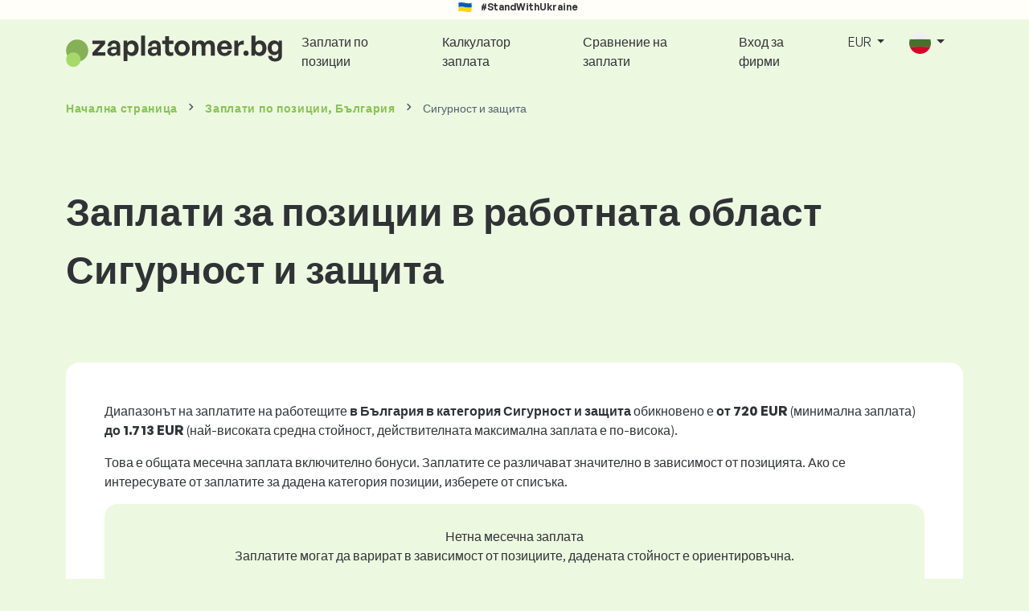

--- FILE ---
content_type: text/html; charset=UTF-8
request_url: https://www.zaplatomer.bg/zaplati/sigurnost-i-zashhita
body_size: 14854
content:
<!doctype html>
<html lang="bg" >

<head prefix="og: http://ogp.me/ns# fb: http://ogp.me/ns/fb# website: http://ogp.me/ns/website#">
    
                    <meta name="facebook-domain-verification" content="el2wgdxmk4cy7s3k4ame3n5ghu7pr2">

        <!-- Google Tag Manager -->
        <script>(function(w,d,s,l,i){w[l]=w[l]||[];w[l].push({'gtm.start':
                    new Date().getTime(),event:'gtm.js'});var f=d.getElementsByTagName(s)[0],
                j=d.createElement(s),dl=l!='dataLayer'?'&l='+l:'';j.async=true;j.src=
                'https://www.googletagmanager.com/gtm.js?id='+i+dl;f.parentNode.insertBefore(j,f);
            })(window,document,'script','dataLayer','GTM-WKN5');</script>
        <!-- End Google Tag Manager -->
    
    
    <meta charset="utf-8">
    <meta http-equiv="X-UA-Compatible" content="IE=edge">
    <meta name="viewport" content="width=device-width, initial-scale=1, shrink-to-fit=no">

            <link rel="preconnect" href="https://cdn.jsdelivr.net">
        <link rel="preconnect" href="https://fonts.googleapis.com">
        <link rel="preconnect" href="https://fonts.gstatic.com" crossorigin>
    
    
    
    
    <meta name="csrf-token" content="jpgUqB18bv4a3tRBwxYtNpz04sSs4qyDqCqj948w">

    
    <link href="https://fonts.googleapis.com/css?family=Source+Sans+Pro:400,600,700&amp;subset=latin-ext"
          rel="stylesheet">
    <link rel="stylesheet" href="https://www.zaplatomer.bg/static/css/redesign.css?17679492471471F262">

            <link rel="stylesheet" href="https://fonts.googleapis.com/css2?family=Inter:wght@400;600;700&display=swap">
        <link rel="stylesheet" href="https://cdn.jsdelivr.net/npm/@almacareer/cookie-consent-manager@3/CookieConsentManager.min.css">
        <link rel="stylesheet" href="https://cdn.jsdelivr.net/npm/@almacareer/cookie-consent-manager@3/CookieConsentManagerThemes.min.css">
        <link rel="stylesheet" href="https://www.zaplatomer.bg/static/css/cookie-consent-colors.css?17679492471471F262">
    
    
    
            <link rel="canonical" href="https://www.zaplatomer.bg/zaplati/sigurnost-i-zashhita"/>
    
    
    
                    <title>Заплати Сигурност и защита - Zaplatomer.bg</title>

    
    
    
    <meta name="description" content="Разберете заплатите за позиции в Сигурност и защита, България в най-голямата и редовно актуализирана публична база данни за заплати." />

    
        <meta name="keywords" content="заплати, заплата, заплащане, възнаграждения, доходи, сравнение на заплати, проучване на заплати, графика заплата" />
    
    
                    <link rel="shortcut icon" href="https://www.zaplatomer.bg/c/images/logo/18/favicon_2025.svg?17679492471471F262" type="image/x-icon" media="screen, print"/>
            
    
    
    <link rel="alternate" href="https://www.zaplatomer.bg/zaplati/sigurnost-i-zashhita" hreflang="x-default" />

    
                    <link rel="alternate" href="https://www.zaplatomer.bg/zaplati/sigurnost-i-zashhita" hreflang="bg" />
                            <link rel="alternate" href="https://www.zaplatomer.bg/en/salaryinfo/security-protection" hreflang="en" />
                            <link rel="alternate" href="https://www.zaplatomer.bg/uk/zarplaty/bezpeka-ta-okhorona" hreflang="uk" />
            
    
    
    <meta property="og:title" content="Заплати Сигурност и защита - Zaplatomer.bg">
    <meta property="og:type" content="website">
    <meta property="og:url" content="https://www.zaplatomer.bg/zaplati/sigurnost-i-zashhita?fwd_lang=0">
    <meta property="og:description" content="Разберете заплатите за позиции в Сигурност и защита, България в най-голямата и редовно актуализирана публична база данни за заплати." />
    <meta property="og:image" content="https://www.zaplatomer.bg/static/images/og/main_bg.png?17679492471471F262">
    <meta property="og:site_name" content="Paylab - Salary survey, Compare salary, Salary data" />

    
    <script>
    function setCookie(key, value, expireMinutes) {
        var expires = new Date();
        expires.setTime(expires.getTime() + expireMinutes * 60 * 1000);
        document.cookie = key + '=' + value + ';expires=' + expires.toUTCString() + ';path=/';
    }

    function getCookie(key) {
        var keyValue = document.cookie.match('(^|;) ?' + key + '=([^;]*)(;|$)');
        return keyValue ? keyValue[2] : null;
    }
</script>


</head>
<body class=" "
      data-spy="scroll" data-target="#scroll_menu"
      data-offset="0" itemscope itemtype="https://schema.org/WebPage">
<script
    src="https://js.sentry-cdn.com/c6c1e78e976713f8f417a062ed0c7313.min.js"
    crossorigin="anonymous"
></script>

            <!-- Google Tag Manager (noscript) -->
        <noscript><iframe src="https://www.googletagmanager.com/ns.html?id=GTM-WKN5"
                          height="0" width="0" style="display:none;visibility:hidden"></iframe></noscript>
        <!-- End Google Tag Manager (noscript) -->
    
<div id="support_ukraine">
    <img src="https://www.zaplatomer.bg/static/images/icon/ukraine_flag.svg?17679492471471F262" alt="Support Ukraine">
    <span>#StandWithUkraine</span>
</div>

    
        <div class="container">
        <div class="row">
            <div class="d-none d-md-block col-md-12">
                <div style="text-align: center;">
                    <div class=""><ins data-revive-zoneid="232" data-revive-id="61bcfec77204245b2010a3028b42db01"></ins>
</div>
                </div>
            </div>
            <div class="col-12 d-md-none">
                <div style="text-align: center;">
                    <div class=""><ins data-revive-zoneid="234" data-revive-id="61bcfec77204245b2010a3028b42db01"></ins>
</div>
                </div>
            </div>
        </div>
    </div>
    

<nav class="navbar navbar-expand-lg d-print-none">
    <div class="container">
        <a itemprop="primaryImageOfPage" class="navbar-brand logo" href="https://www.zaplatomer.bg">
            <img src="https://www.zaplatomer.bg/c/images/logo/18/ZaplatomerBG-2026_primary_RGB_final.svg?17679492471471F262"
                 alt="logo Zaplatomer.bg">
        </a>
        <button class="navbar-toggler" type="button" data-bs-toggle="collapse" data-bs-target="#navbarTogglerId" aria-controls="navbarTogglerId" aria-expanded="false" aria-label="Toggle navigation">
            <span class="navbar-toggler-icon"></span>
        </button>

        <div class="collapse navbar-collapse" id="navbarTogglerId">
            
            <ul class="navbar-nav me-auto mb-2 mb-lg-0">
                
                                    <li class="nav-item">
                        <a id="menu_link_browse_salaries" class="nav-link" href="https://www.zaplatomer.bg/zaplati">Заплати по позиции</a>
                    </li>
                
                
                                    <li class="nav-item">
                        <a id="menu_link_salary_calculator" class="nav-link" href="https://www.zaplatomer.bg/calculator">Калкулатор заплата</a>
                    </li>
                
                <li class="nav-item"><a class="nav-link" id="top_menu_enter_survey" href="https://www.zaplatomer.bg/zaplata-prouchvane-wizard">Сравнение на заплати</a></li>
            </ul>

            
            <ul class="navbar-nav">
                                    
                    <li class="nav-item"><a class="nav-link" href="https://www.zaplatomer.bg/paylab">Вход за фирми</a></li>
                








                                    <li class="nav-item dropdown">
                        <a class="nav-link dropdown-toggle" href="#" role="button" id="navbarCurrencyDropdown" data-bs-toggle="dropdown" aria-expanded="false">
                            EUR
                        </a>

                        <div class="dropdown-menu" aria-labelledby="navbarCurrencyDropdown">
                                                            <a class="dropdown-item nav-link" href="https://www.zaplatomer.bg/zaplati/sigurnost-i-zashhita?global_currency=BGN">
                                    BGN
                                </a>
                                                            <a class="dropdown-item nav-link" href="https://www.zaplatomer.bg/zaplati/sigurnost-i-zashhita?global_currency=EUR">
                                    EUR
                                </a>
                                                            <a class="dropdown-item nav-link" href="https://www.zaplatomer.bg/zaplati/sigurnost-i-zashhita?global_currency=USD">
                                    USD
                                </a>
                                                    </div>
                    </li>
                
                
                                    <li class="nav-item dropdown">
                        <a class="nav-link dropdown-toggle" href="#" role="button" id="navbarLangDropdown" data-bs-toggle="dropdown" aria-expanded="false">
                            <img src="https://www.zaplatomer.bg/static/images/flags/bg.svg?17679492471471F262" class="lang-icon" alt="switch language">
                        </a>

                        <div class="dropdown-menu" aria-labelledby="navbarLangDropdown">
                                                            <a class="dropdown-item nav-link" href="https://www.zaplatomer.bg/zaplati/sigurnost-i-zashhita?res_lang=1">
                                    <img src="https://www.zaplatomer.bg/static/images/flags/bg.svg?17679492471471F262" class="lang-icon" alt="bg flag">
                                    Български
                                </a>
                                                            <a class="dropdown-item nav-link" href="https://www.zaplatomer.bg/en/salaryinfo/security-protection">
                                    <img src="https://www.zaplatomer.bg/static/images/flags/gb.svg?17679492471471F262" class="lang-icon" alt="en flag">
                                    English
                                </a>
                                                            <a class="dropdown-item nav-link" href="https://www.zaplatomer.bg/uk/zarplaty/bezpeka-ta-okhorona">
                                    <img src="https://www.zaplatomer.bg/static/images/flags/uk.svg?17679492471471F262" class="lang-icon" alt="uk flag">
                                    Українська
                                </a>
                                                    </div>
                    </li>
                
                                </ul>
        </div>
    </div>
</nav>

    <div class="fixed-signup-button text-center d-lg-none d-print-none">
        <div class="container">
            <div class="row">
                <div class="col-12 col-md-4 mx-auto">
                                        <a id="bottom_link_compare_your_salary" href="https://www.zaplatomer.bg/zaplata-prouchvane-wizard" class="btn btn-primary btn-block">Сравни заплатата си сега!</a>
                                    </div>
            </div>
        </div>
    </div>


    <div class="container">
        <div class="row d-none d-print-block">
            <div class="col-3 offset-2" style="height: 150px; background: none;">
                <img src="https://www.zaplatomer.bg/c/images/logo/18/ZaplatomerBG-2026_primary_RGB_final.png?17679492471471F262" style="width: 100px; background-color: #ffffff;" alt="logo">
            </div>
        </div>
    </div>

<div class="clearfix"></div>


 

<div class="container">
    <nav id="breadcrumb" aria-label="breadcrumb">
        <ol class="breadcrumb d-none d-md-flex ">
                            <li class="breadcrumb-item"><a href="https://www.zaplatomer.bg">Начална страница</a></li>
            
                                                <li class="breadcrumb-item"><a href="https://www.zaplatomer.bg/zaplati">Заплати <span>по позиции</span>, България</a></li>
                            
                            <li class="breadcrumb-item active" aria-current="page">Сигурност и защита</li>
                    </ol>
        <ol class="breadcrumb d-flex d-md-none ">
            
                            <li class="breadcrumb-item breadcrumb-back-sign"><a href="https://www.zaplatomer.bg/zaplati">Обратно към <b>Заплати <span>по позиции</span>, България</b></a></li>
                    </ol>
    </nav>
</div>


<div itemprop="mainContentOfPage">
        <div class="container main">
        <div class="category-heading">
            <h1>Заплати за позиции в работната област Сигурност и защита</h1>
        </div>

                    <div class="box-lightest mb-4">
                <div class="row">
                    <div class="col">
                                                    <p>Диапазонът на заплатите на работещите <b>в България в категория Сигурност и защита</b> обикновено е <b>от <span class="text-nowrap">720 EUR</span> </b>(минимална заплата) <b>до <span class="text-nowrap">1.713 EUR</span></b> (най-високата средна стойност, действителната максимална заплата е по-висока).</p>
<p>Това е общата месечна заплата включително бонуси. Заплатите се различават значително в зависимост от позицията. Ако се интересувате от заплатите за дадена категория позиции, изберете от списъка.</p>
                        
                        <div class="landing-page-top-block category-landing-page box-b2c">
                            <div
                                class="text-center mt-1">Нетна месечна заплата</div>
                            <div class="text-center">Заплатите могат да варират в зависимост от позициите, дадената стойност е ориентировъчна.</div>

                            <div class="row">
    <div class="col-12 position-relative simple-range-chart">
        
        <div class="range-chart-top">
            <div class="range-chart-text">80% от хората печелят:</div>
            <div class="range-chart-values">720 - 1.713 EUR</div>
        </div>

        
        <div class="range-chart-canvas w-100 position-relative" style="height: 82px;">
            <div class="range-chart-bar"></div>
            <div class="range-chart-canvas-line" style="left: 10%;"></div>
            <div class="range-chart-canvas-line" style="left: 90%;"></div>
        </div>

        <div class="d-flex align-self-stretch justify-content-between my-3">
            <div class="text-start"><span>10% получават по-малко</span>
                <span class="value text-nowrap" data-monthly-value="720" data-skip-yearly="" data-currency="EUR" data-precision="0" data-shorten="" ><b>720 EUR</b></span>
            </div>
            <div class="text-end"><span>10% получават повече</span>
                <span class="value text-nowrap" data-monthly-value="1713" data-skip-yearly="" data-currency="EUR" data-precision="0" data-shorten="" ><b>1.713 EUR</b></span>
            </div>
        </div>
    </div>
</div>

                            <div class="row d-none d-md-block">
                                <div class="col-12 text-center">
                                    <a href="https://www.zaplatomer.bg/zaplata-prouchvane-wizard" id="compare_salary_btn"
                                       class="btn btn-primary">Сравни заплатата си</a>
                                </div>
                            </div>

                            <hr>

                            <div class="row text-start">
                                <div class="col-12 mt-2 mt-lg-4 mb-4">
                                    <a class="mb-4" data-bs-toggle="collapse" href="#collapseExplanation" role="button"
                                       aria-expanded="false" aria-controls="collapseExplanation">
                                        Какво означават данните в графиката?
                                    </a>
                                    <div class="collapse" id="collapseExplanation"><br>
                                        Заплатите в проучването са изразени в нето.<br>
<br>
Въз основа на проучването за заплатите на Zaplatomer.bg, 80% от хората в категорията Сигурност и защита в България печелят между <b><span class="text-nowrap">720 EUR</span></b> и <b><span class="text-nowrap">1.713 EUR</span></b> месечно нето.<br>
<br>
10% от служителите печелят по-малко от <b><span class="text-nowrap">720 EUR</span></b> и 10% от хората печелят повече от <b><span class="text-nowrap">1.713 EUR</span></b>.<br>
<br>
Анкетата е базирана на данни от служители, изчистени от екстремни и дублирани стойности. Като попълните безплатно и анонимно проучване, ще получите по-точно сравнение на заплатите си с други хора, работещи на същата позиция като вас.
                                    </div>
                                </div>
                                <div class="col-12 d-block d-md-none">
                                    <a href="https://www.zaplatomer.bg/zaplata-prouchvane-wizard" id="compare_salary_mobile_btn"
                                       class="">Сравни заплатата си</a>
                                </div>
                            </div>
                        </div>

                        <div class="share-btn-category mt-4">
    <div class="row justify-content-center mx-2">

        
        <div class="col-6 col-lg-auto px-2 px-lg-1">
            <a id="fb-share-cat" class="btn share-btn share-btn-facebook"
               href="https://www.facebook.com/sharer/sharer.php?u=https://www.zaplatomer.bg/zaplati/sigurnost-i-zashhita"
               title="Share on Facebook">
                <img src="https://www.zaplatomer.bg/static/images/icons/facebook.svg?17679492471471F262" alt="FB icon">
                <span class="share-btn-text">Share</span>
            </a>
        </div>

        
        <div class="col-6 col-lg-auto px-2 px-lg-1">
            <a id="tw-share-cat" class="btn share-btn share-btn-twitter"
               href="https://twitter.com/share?url=https://www.zaplatomer.bg/zaplati/sigurnost-i-zashhita"
               title="Share on Twitter">
                <img src="https://www.zaplatomer.bg/static/images/icons/x.svg?17679492471471F262" alt="X icon">
                <span class="share-btn-text">Tweet</span>
            </a>
        </div>

        
        <div class="col-6 col-lg-auto px-2 px-lg-1">
            <a id="li-share-cat" class="btn share-btn share-btn-linkedin"
               href="https://www.linkedin.com/shareArticle?mini=true&url=https://www.zaplatomer.bg/zaplati/sigurnost-i-zashhita"
               title="Share on LinkedIn">
                <img src="https://www.zaplatomer.bg/static/images/icons/linkedin.svg?17679492471471F262" alt="LinkedIn icon">
                <span class="share-btn-text">Share</span>
            </a>
        </div>

        
        <div class="col-6 col-lg-auto px-2 px-lg-1">
            <a id="pi-share-cat" class="btn share-btn share-btn-pinterest"
                href="https://www.pinterest.com/pin/create/button/?url=https://www.zaplatomer.bg/zaplati/sigurnost-i-zashhita"
                title="Share on Pinterest">
                <img src="https://www.zaplatomer.bg/static/images/icons/pinterest.svg?17679492471471F262" alt="Pinterest icon">
                <span class="share-btn-text">Save</span>
            </a>
        </div>

        
        <div class="col-12 col-lg-auto px-2 px-lg-1">
            <a id="grey-share-cat" class="btn share-btn share-btn-link"
                href="#"
                title="Get chart link"
                onclick="navigator.clipboard.writeText('https://www.zaplatomer.bg/zaplati/sigurnost-i-zashhita').then(function() {
                    alert('URL адресът е копиран успешно, можете да го използвате.');
                }, function() {
                    alert('URL адресът не можа да бъде копиран, моля опитайте отново.');
                });">
                <img src="https://www.zaplatomer.bg/static/images/icons/share.svg?17679492471471F262" alt="Share icon">
                <span class="share-btn-text">Get link</span>
            </a>
        </div>
    </div>
</div>

<script>
    (function(){
        let shareButtons = document.querySelectorAll(".share-btn");

        if (shareButtons) {
            [].forEach.call(shareButtons, function(button) {
                button.addEventListener("click", function(event) {
                    let width = 650,
                        height = 450;

                    event.preventDefault();
                    if (this.id !== 'grey-share-cat') {
                        window.open(this.href, 'Share Dialog', 'menubar=no,toolbar=no,resizable=yes,scrollbars=yes,width=' + width + ',height=' + height + ',top=' + (screen.height / 2 - height / 2) + ',left=' + (screen.width / 2 - width / 2));
                    }
                });
            });
        }
    })();
</script>

                    </div>
                </div>
            </div>
        
                    <div class="box-b2b mb-4">
    <div class="row">
        <div class="col-12 mb-3">
            <h3>За компании - вземайте уверени решения, когато става въпрос за заплати</h3>
            Подробният доклад за възнагражденията ще ви помогне да определите справедливи заплати. Винаги ще разполагате с актуални данни за заплатите.
        </div>
        <div class="col-12">
            <a id="category_try_salary_tool_button" class="btn btn-info" href="https://www.zaplatomer.bg/paylab">Изпробвайте безплатно приложението за заплати</a>
        </div>
    </div>
</div>
        
        <div class="box-lightest mb-4">
            <div class="row">
                <div class="col">
                    <h2>Списък на позициите в категорията Сигурност и защита и техните длъжностни характеристики</h2>
                    <div class="row">
                        <div class="col p-3">
                            Позиция
                        </div>
                        <div class="col-lg-7 d-none d-lg-block p-3">
                            Описание на позицията
                        </div>
                        <div class="col p-3 text-end">
                            Диапазон на заплатите
                        </div>
                    </div>
                </div>
            </div>

                                            <div class="row">
                    <div class="col">
                        <a href="https://www.zaplatomer.bg/zaplati/sigurnost-i-zashhita/voennosluzheshh-vojjnik"
                           class="numbered-link">
                            <div class="row category-row">
                                <div class="col">
                                    Военнослужещ, войник
                                </div>
                                <div class="col-lg-7 d-none d-lg-block">
                                                                        <ul><li>Участиe в национални и задгранични военни операции.</li><li>Изпълнение на заповеди от началството.</li><li>Отговорност за възложените военни облекла и оръжие.</li><li>Поддръжка на възложените военни облекла и оръжие.</li><li>Карайне на моторни превозни средства и експлоатация на военна техника.</li><li>Помощ на граждани в случай на извънредни ситуации (наводнения и пр.).</li></ul>
                                </div>
                                <div class="col text-end">
                                    <span style="white-space: nowrap;">
                                        830 - 1.853 EUR
                                    </span>
                                </div>
                            </div>
                        </a>
                    </div>
                </div>
                                                            <div class="row">
                    <div class="col">
                        <a href="https://www.zaplatomer.bg/zaplati/sigurnost-i-zashhita/direktor-sluzhbi-za-sigurnost"
                           class="numbered-link">
                            <div class="row category-row">
                                <div class="col">
                                    Директор служби за сигурност
                                </div>
                                <div class="col-lg-7 d-none d-lg-block">
                                                                        <ul><li>Контрол и управление на всички операции по сигурност в рамките на организацията.</li><li>Разработване и внедряване на политики, протоколи и процедури за сигурност за осигуряване на безопасна среда.</li><li>Координиране с местните служби за ред и сигурност и спешни служби за подобряване на мерките за сигурност.</li><li>Провеждане на анализи на рискове и анализ на уязвимости за идентифициране на потенциални заплахи за сигурността.</li><li>Ръководство и обучение на персонал по сигурност за осигуряване на спазване на стандартите и практиките за сигурност.</li><li>Наблюдение на сигурностните системи и преглед на доклади за инциденти за подобряване на стратегиите за реагиране.</li><li>Сътрудничество с различни отдели за решаване на проблеми със сигурността и осигуряване на съответствие с регулациите.</li><li>Управление на бюджети и ресурси, определени за операциите и инициативите по сигурност.</li><li>Подготовка и представяне на доклади за сигурност пред висшето ръководство и заинтересовани страни.</li><li>Осигуряване на непрекъснато подобряване на процесите и технологиите за сигурност за адаптация към развиващите се заплахи.</li><li>Действане като основна точка на контакт за запитвания и инциденти, свързани със сигурността в рамките на организацията.</li><li>Насърчаване на култура на осведоменост за сигурността и безопасността сред служителите и посетителите.</li></ul>
                                </div>
                                <div class="col text-end">
                                    <span style="white-space: nowrap;">
                                        
                                    </span>
                                </div>
                            </div>
                        </a>
                    </div>
                </div>
                                                            <div class="row">
                    <div class="col">
                        <a href="https://www.zaplatomer.bg/zaplati/sigurnost-i-zashhita/inspektor-pozharna-bezopasnost"
                           class="numbered-link">
                            <div class="row category-row">
                                <div class="col">
                                    Инспектор пожарна безопасност
                                </div>
                                <div class="col-lg-7 d-none d-lg-block">
                                                                        <ul><li>Извършване на превантивни пожарогасителни инспекции.</li><li>Определяне на обекти със zvýšen риск от пожар и брой на членовете на пожарната патрулка.</li><li>Провеждане на обучение по пожарна защита и професионално обучение на пожарна патрулка.</li><li>Изготвяне, управление и поддържане на документацията относно пожарната защита в съответствие със съществуващото състояние.</li><li>Определяне на изискванията за пожарна безопасност при промяна в използването на сградите.</li><li>Изготвяне на документацията относно пожарната защита на използваната сграда.</li><li>Организиране и оценяване на пожарни учения.</li></ul>
                                </div>
                                <div class="col text-end">
                                    <span style="white-space: nowrap;">
                                        800 - 1.743 EUR
                                    </span>
                                </div>
                            </div>
                        </a>
                    </div>
                </div>
                                                            <div class="row">
                    <div class="col">
                        <a href="https://www.zaplatomer.bg/zaplati/sigurnost-i-zashhita/inspektor-policija"
                           class="numbered-link">
                            <div class="row category-row">
                                <div class="col">
                                    Инспектор, полиция
                                </div>
                                <div class="col-lg-7 d-none d-lg-block">
                                                                        <ul><li>Провеждане на разследвания на престъпна дейност и инциденти.</li><li>Прилагане на закони и регламенти за поддържане на обществения ред и безопасност.</li><li>Събиране на доказателства и准备ване на подробни доклади за прокуратурата.</li><li>Сътрудничество с други агенции за борба с престъпността и обществени организации.</li><li>Отговаряне на спешни повиквания и предоставяне на помощ на местопрестъпленията.</li><li>Разпитване на свидетели и заподозрени, за да се получи актуална информация.</li><li>Патрулиране на назначени райони, за да се предотвратят и открият престъпни прояви.</li><li>Участие в програми за обществено usuлжение, за да се изгради доверие и сътрудничество.</li><li>Обучение на населението по стратегии за предотвратяване на престъпността и практики за безопасност.</li><li>Участие в съдебни производства, за да се даде показания според нуждите.</li><li>Поддържане на точни записи на всички дейности и инциденти.</li><li>Завършване на продължаващо обучение и професионално развитие, за да се остане актуален с практиките и технологиите на правоприлагането.</li><li>Съхранияване на етични стандарти и демонстриране на честност във всички взаимодействия.</li><li>Използване на технологии и инструменти за анализ и докладване на престъпността.</li><li>Осигуряване на съответствието със секретарските политики и правни стандарти.</li></ul>
                                </div>
                                <div class="col text-end">
                                    <span style="white-space: nowrap;">
                                        952 - 1.955 EUR
                                    </span>
                                </div>
                            </div>
                        </a>
                    </div>
                </div>
                                                            <div class="row">
                    <div class="col">
                        <a href="https://www.zaplatomer.bg/zaplati/sigurnost-i-zashhita/nadziratel-zatvor"
                           class="numbered-link">
                            <div class="row category-row">
                                <div class="col">
                                    Надзирател, затвор
                                </div>
                                <div class="col-lg-7 d-none d-lg-block">
                                                                        <ul><li>Мониторинг на поведението и движението на затворниците по време на почивките за хранене, спортни дейности, работни дейности и посещения.</li><li>Извършване на лични претърсвания на затворници и затворнически килии, конфискация на незаконни предмети, наркотици и психотропни вещества, оръжие и ценности.</li><li>Проверка на сигурността на затворническите килии, порти, ключалки, решетки.</li><li>Сопровождане на затворници от изправително заведение до изпълнение на арест/затвор до съдебни заседания, медицински прегледи и т.н.</li><li>Прилагане на принудителни мерки при избухване на бунтове, физически нападения, опити за бягство и т.н.</li></ul>
                                </div>
                                <div class="col text-end">
                                    <span style="white-space: nowrap;">
                                        841 - 1.499 EUR
                                    </span>
                                </div>
                            </div>
                        </a>
                    </div>
                </div>
                                                            <div class="row">
                    <div class="col">
                        <a href="https://www.zaplatomer.bg/zaplati/sigurnost-i-zashhita/okhranitel"
                           class="numbered-link">
                            <div class="row category-row">
                                <div class="col">
                                    Охранител
                                </div>
                                <div class="col-lg-7 d-none d-lg-block">
                                                                        <ul><li>Осигуряване на защитата на физически лица и частна собственост.</li><li>Извършване на редовни патрули около защитените сгради и съседни райони.</li><li>Извършване на патрули в случай на сигнал за нарушение на защитена зона.</li><li>Мониториране на сгради и съседни райони чрез системи за сигурност с камери.</li><li>Определение и регистрация на самоличността на лица.</li><li>Проверка на хора, влизащи в сграда, извършване на редовни или случаен контрол на лични вещи при подозрение за наличие на опасни или забранени предмети.</li><li>Проверка на хора, излизащи от сграда, извършване на редовни или случаен контрол на лични вещи при подозрение за кражба или присвояване.</li><li>При необходимост, ползване на бързина, сила и други принудителни средства за задържане на лице.</li><li>Сътрудничество с полицията, пожарникари и членове на спасителни екипи.</li><li>Предоставяне на помощ и съдействие на обществеността.</li></ul>
                                </div>
                                <div class="col text-end">
                                    <span style="white-space: nowrap;">
                                        498 - 1.122 EUR
                                    </span>
                                </div>
                            </div>
                        </a>
                    </div>
                </div>
                                                            <div class="row">
                    <div class="col">
                        <a href="https://www.zaplatomer.bg/zaplati/sigurnost-i-zashhita/pozharnikar-spasitel"
                           class="numbered-link">
                            <div class="row category-row">
                                <div class="col">
                                    Пожарникар, спасител
                                </div>
                                <div class="col-lg-7 d-none d-lg-block">
                                                                        <ul><li>Гасене на пожари със вода и пяна.</li><li>Извършване на действия, насочени към предотвратяване на пожар или допълнително разпространение на пожара.</li><li>Каране на пожарна кола.</li><li>Изваждане на хора от пътни произшествия със специална техника.</li><li>Отстраняване на последиците от пътни произшествия.</li><li>Влизане в заключени помещения със сила (в крайни случаи).</li><li>Контролиране на функционалността и пълнотата на пожарното оборудване и апаратура.</li><li>Посещаване на тактически пожарни упражнения и обучения.</li></ul>
                                </div>
                                <div class="col text-end">
                                    <span style="white-space: nowrap;">
                                        721 - 1.476 EUR
                                    </span>
                                </div>
                            </div>
                        </a>
                    </div>
                </div>
                                                            <div class="row">
                    <div class="col">
                        <a href="https://www.zaplatomer.bg/zaplati/sigurnost-i-zashhita/policajj"
                           class="numbered-link">
                            <div class="row category-row">
                                <div class="col">
                                    Полицай
                                </div>
                                <div class="col-lg-7 d-none d-lg-block">
                                                                        <ul><li>Разкриване и разследване на престъпления, провинения и нарушения.</li><li>Разпитване на очевидци и заподозрени лица, водене на бележки.</li><li>Съставяне на показания и други документи.</li><li>Издаване, изготвяне и събиране на глоби за нарушения на движението.</li><li>Прилагане на специфични принудителни мерки за задържане на заподозрени/извършители, ограничаващи тяхната лична свобода.</li><li>Информиране на задържаните лица за тяхните права.</li><li>Управление на моторни превозни средства и мотоциклети.</li><li>Участие в срещи, лекции и програми, фокусирани върху превенцията на престъпността.</li></ul>
                                </div>
                                <div class="col text-end">
                                    <span style="white-space: nowrap;">
                                        743 - 1.434 EUR
                                    </span>
                                </div>
                            </div>
                        </a>
                    </div>
                </div>
                                                            <div class="row">
                    <div class="col">
                        <a href="https://www.zaplatomer.bg/zaplati/sigurnost-i-zashhita/sluzhitel-po-bezpasnost-i-zdrave"
                           class="numbered-link">
                            <div class="row category-row">
                                <div class="col">
                                    Служител по безпасност и здраве
                                </div>
                                <div class="col-lg-7 d-none d-lg-block">
                                                                        <ul><li>Проверка за съответствие със сигурносните нормативи и стандарти на работното място.</li><li>Проектиране на мерки за отстраняване на засечените недостатъци.</li><li>Създаване и актуализация на вътрешни правила за здраве и безопасност на работното място.</li><li>Провеждане на въвеждащи и непрекъснати обучения на персонала по здраве и безопасност на работното място.</li><li>Извършване на проверки и аудити по безопасността.</li><li>Сътрудничество с държавните органи при разследването на произшествия на работното място и изготвяне на протоколи.</li><li>Мониторинг на нормативните промени, свързани със ЗБ.</li><li>Управление на документацията и записите по ЗБ.</li></ul>
                                </div>
                                <div class="col text-end">
                                    <span style="white-space: nowrap;">
                                        881 - 1.991 EUR
                                    </span>
                                </div>
                            </div>
                        </a>
                    </div>
                </div>
                                                            <div class="row">
                    <div class="col">
                        <a href="https://www.zaplatomer.bg/zaplati/sigurnost-i-zashhita/tekhnik-ot-okhranitelna-sluzhba"
                           class="numbered-link">
                            <div class="row category-row">
                                <div class="col">
                                    Техник от охранителна служба
                                </div>
                                <div class="col-lg-7 d-none d-lg-block">
                                                                        <ul><li>монтаж, конфигуриране и въвеждане в експлоатация на системи за техническа защита (видеонаблюдение, противовзлом, контрол на достъп), автоматични пожароизвестителни системи, SOS системи, домофонни и видеодомофонни системи, озвучителни системи, противовзломно осветление, рампи и бариери, въртящи се бариери , наблюдение на превозни средства</li><li>Функционално тестване на инсталирано оборудване и софтуер</li><li>Поддръжка и обслужване на монтираните системи за техническа защита в обектите на ползвателя на услугата</li><li>независимо разрешаване на известни технически проблеми и/или в повтарящи се ситуации</li><li>Надзор и контрол на електроинсталационни работи и структурно окабеляване на системата за техническа защита</li></ul>
                                </div>
                                <div class="col text-end">
                                    <span style="white-space: nowrap;">
                                        686 - 1.605 EUR
                                    </span>
                                </div>
                            </div>
                        </a>
                    </div>
                </div>
                                    </div>

        
        <div class="box-lightest mb-4">
        <div class="row mb-3">
            <div class="col">
                <h3 class="">Новини</h3>
            </div>
        </div>

        <div class="row row-cols-1 row-cols-lg-3 g-md-3 mb-4">
                            <div class="col mb-3">
                    <div class="card news-card h-100">
                        <a href="https://www.zaplatomer.bg/analizi/potrebitelite-na-zaplatomer-bg-otnovo-mogat-da-plashhat-za-svoite-dokladi-chrez-paypal/50817?prefix=">
                                                    <img src="https://jobtiger.tv/wp-content/uploads/2022/06/PayPal-online-payment.jpg" alt="News heading" class="card-img-top">
                                                <div class="card-body">
                            <h5 class="card-title">Потребителите на Zaplatomer.bg отново могат да плащат за своите доклади чрез PayPal</h5>
                                                            <p class="date">2.6.2022</p>
                                                        <p class="card-text">Ако ви предстои интервюто за работа, не забравяйте да се подготвите за всякакви въпроси относно възнаграждението.</p>
                        </div>
                        </a>
                    </div>
                </div>
                            <div class="col mb-3">
                    <div class="card news-card h-100">
                        <a href="https://www.zaplatomer.bg/analizi/zhenite-poluchavat-po-malko-ot-mzhete-no-razlikite-v-zaplashhaneto-mezhdu-polovete-varirat-zashho/50800?prefix=">
                                                    <img src="https://jobtiger.tv/wp-content/uploads/2022/03/gender_gap_cover.jpg" alt="News heading" class="card-img-top">
                                                <div class="card-body">
                            <h5 class="card-title">Жените получават по-малко от мъжете, но разликите в заплащането между половете варират. Защо?</h5>
                                                            <p class="date">8.3.2022</p>
                                                        <p class="card-text">Ако се опитате да сравните група мъже и жени в рамките на компанията, за да прецените кой печели повече, резултатът вероятно няма да е изненада. Данните и статистиката ясно показват, че това са мъжете...</p>
                        </div>
                        </a>
                    </div>
                </div>
                            <div class="col mb-3">
                    <div class="card news-card h-100">
                        <a href="https://www.zaplatomer.bg/analizi/samo-41-ot-raboteshhite-v-blgarija-sa-s-polozhitelna-naglasa-km-vaksinata-sreshhu-covid-19/50773?prefix=">
                                                    <img src="https://jobtiger.tv/wp-content/uploads/2021/12/Picture-Attitudes-Vaccines.png" alt="News heading" class="card-img-top">
                                                <div class="card-body">
                            <h5 class="card-title">Само 41% от работещите в България са с положителна нагласа към ваксината срещу COVID-19</h5>
                                                            <p class="date">9.12.2021</p>
                                                        <p class="card-text">Живеем с пандемията от коронавирус от януари 2020 г., като тя засегна всички сфери на живота ни. Създаването на ваксини се ускори благодарение на безпрецедентното сътрудничество между международната ф...</p>
                        </div>
                        </a>
                    </div>
                </div>
                    </div>

        <div class="row">
            <div class="col text-center">
                <a href="https://www.zaplatomer.bg/analizi?prefix="
                   class="btn btn-secondary">Показване на още статии</a>
            </div>
        </div>
    </div>


        <div class="box-lightest mb-4">
            <div class="row">
    <div class="col-12 mb-3">
        <h2>Знаем много повече за вашата заплата!</h2>
        Знаем дали получавате повече, или по-малко от средното за вашия регион. Знаем дори как образованието влияе върху заплатата и колко бихте получавали в чужбина. 
    </div>
    <div class="col-12">
        <a id="category_salary_btn" class="btn btn-primary" href="https://www.zaplatomer.bg/zaplata-prouchvane-wizard">Рaзберете справедливо ли е зaплащането ви</a>
    </div>
</div>

        </div>

        
        <div class="box-lightest mb-5">
            <div class="row">
                <div class="col">
                    <h3>
                        Други категории
                    </h3>
                </div>
            </div>
            <div class="row">
                <div class="col">
                                                                                            <a class="btn btn-tag mb-2"
                               href="https://www.zaplatomer.bg/zaplati/avtomobilna-industrija">Автомобилна индустрия
                                
                                
                                
                                
                            </a>
                                                                                                                            <a class="btn btn-tag mb-2"
                               href="https://www.zaplatomer.bg/zaplati/administracija">Администрация
                                
                                
                                
                                
                            </a>
                                                                                                                            <a class="btn btn-tag mb-2"
                               href="https://www.zaplatomer.bg/zaplati/banki">Банки
                                
                                
                                
                                
                            </a>
                                                                                                                            <a class="btn btn-tag mb-2"
                               href="https://www.zaplatomer.bg/zaplati/drvoobrabotvashha-promishlenost">Дървообработваща промишленост
                                
                                
                                
                                
                            </a>
                                                                                                                            <a class="btn btn-tag mb-2"
                               href="https://www.zaplatomer.bg/zaplati/lizing">Лизинг
                                
                                
                                
                                
                            </a>
                                                                                                                            <a class="btn btn-tag mb-2"
                               href="https://www.zaplatomer.bg/zaplati/minno-delo-metalurgija">Минно дело, металургия
                                
                                
                                
                                
                            </a>
                                                                                                                            <a class="btn btn-tag mb-2"
                               href="https://www.zaplatomer.bg/zaplati/obrazovanie-nauka-i-izsledovatelska-dejjnost">Образование, наука и ...
                                
                                
                                
                                
                            </a>
                                                                                                                            <a class="btn btn-tag mb-2"
                               href="https://www.zaplatomer.bg/zaplati/obsluzhvane-na-klienti">Обслужване на клиенти
                                
                                
                                
                                
                            </a>
                                                                                                                            <a class="btn btn-tag mb-2"
                               href="https://www.zaplatomer.bg/zaplati/tekstilna-kozhna-promishlenost-obleklo">Текстилна, кожна промишленост, ...
                                
                                
                                
                                
                            </a>
                                                                                                                            <a class="btn btn-tag mb-2"
                               href="https://www.zaplatomer.bg/zaplati/upravlenie-na-vodite-gorsko-stopanstvo-okolna-sreda">Управление на водите, ...
                                
                                
                                
                                
                            </a>
                                                                                        </div>
            </div>
            <div class="row mt-3">
                <div class="col">
                    <a class="show-categories"
                       href="https://www.zaplatomer.bg/zaplati">Показване на всички категории</a>
                </div>
            </div>
        </div>

                    <div class="box-lightest mb-4">
                <h2 class="h5 mt-0">Често задавани въпроси</h2>
                <p>Често задавани въпроси и отговори относно заплатите на позиции в областта на работа Сигурност и защита.</p>

                
                <div class="col-lg-12 accordion" id="categoryLPFaqAccordion">
                    <div class="accordion-item">
            <h4 class="accordion-header" id="heading1">
                <button class="w-100 accordion-button collapsed text-start" type="button" data-bs-toggle="collapse" data-bs-target="#collapse1" aria-expanded="false" aria-controls="collapse1">
                    Каква е средната заплата в категорията Сигурност и защита?
                </button>
            </h4>

            <div id="collapse1" class="accordion-collapse collapse" data-bs-parent="#methodologyAccordion">
                <div class="accordion-body">
                    Общата средна брутна заплата за позиции в категорията Сигурност и защита е според Zaplatomer.bg 1.178 EUR.
                </div>
            </div>
        </div>
                    <div class="accordion-item">
            <h4 class="accordion-header" id="heading2">
                <button class="w-100 accordion-button collapsed text-start" type="button" data-bs-toggle="collapse" data-bs-target="#collapse2" aria-expanded="false" aria-controls="collapse2">
                    Кои позиции в категорията Сигурност и защита са най-добре платени?
                </button>
            </h4>

            <div id="collapse2" class="accordion-collapse collapse" data-bs-parent="#methodologyAccordion">
                <div class="accordion-body">
                    Най-добре платените позиции в категорията Сигурност и защита са Инспектор, полиция, Служител по безпасност и здраве, Военнослужещ, войник, Инспектор пожарна безопасност, Надзирател, затвор.
                </div>
            </div>
        </div>
                    <div class="accordion-item">
            <h4 class="accordion-header" id="heading3">
                <button class="w-100 accordion-button collapsed text-start" type="button" data-bs-toggle="collapse" data-bs-target="#collapse3" aria-expanded="false" aria-controls="collapse3">
                    Влияе ли размерът на фирмата върху заплатата на позиции в областта на работа Сигурност и защита?
                </button>
            </h4>

            <div id="collapse3" class="accordion-collapse collapse" data-bs-parent="#methodologyAccordion">
                <div class="accordion-body">
                    Да, размерът на фирмата може да повлияе на размера на вашата заплата. По-големите фирми обикновено имат по-стабилни приходи и могат да си позволят да плащат на най-добрите хора на пазара. Освен това заплатите в големите компании могат да бъдат повлияни от колективни договори, което гарантира тяхната редовна ревизия.
                </div>
            </div>
        </div>
                    <div class="accordion-item">
            <h4 class="accordion-header" id="heading4">
                <button class="w-100 accordion-button collapsed text-start" type="button" data-bs-toggle="collapse" data-bs-target="#collapse4" aria-expanded="false" aria-controls="collapse4">
                    Как се различава заплатата в категорията Сигурност и защита между мъжете и жените?
                </button>
            </h4>

            <div id="collapse4" class="accordion-collapse collapse" data-bs-parent="#methodologyAccordion">
                <div class="accordion-body">
                    Ако съберем средната заплата на всички жени и средната заплата на всички мъже, работещи на позиции в категорията Сигурност и защита, то  жени получават с 17,18% по-малко от mъже.
                </div>
            </div>
        </div>
    </div>
            </div>
        
    </div>

    <div class="modal" id="sorryNoIeModal" tabindex="-1" role="dialog">
    <div class="modal-dialog no-ie-box" role="document">
        <div class="modal-content">
            <div class="modal-body text-center m-2">

                <img src="https://www.zaplatomer.bg/static/images/icons/warning_icon.svg?17679492471471F262" style="height: 148px;" class="m-3">

                <h4>Моля, изтеглете поддържан браузър, за да използвате Zaplatomer.bg</h4>

                <div class="modal-text"><p> Създадохме Zaplatomer.bg, използвайки най-новите техники и технологии. Това прави Zaplatomer.bg по-бърз и лесен за използване. За съжаление, вашият браузър не поддържа тези технологии. </p>
<br>
<p> Изтеглете един от тези страхотни браузъри: </p></div>
                <div class="col-10 row my-5 mx-auto">
                    <div class="col browser-info">
                        <div>
                            <img src="https://www.zaplatomer.bg/static/images/icons/Google_Chrome_icon.png?17679492471471F262" alt="Chrome icon">
                        </div>
                        <div class="version">
                            <b>Google Chrome</b><br>
Version 50+
                        </div>
                    </div>
                    <div class="col browser-info separated">
                        <div>
                            <img src="https://www.zaplatomer.bg/static/images/icons/Firefox_icon.png?17679492471471F262" alt="Firefox icon">
                        </div>
                        <div class="version">
                            <b>Mozilla Firefox</b><br>
Version 50+
                        </div>
                    </div>
                    <div class="col browser-info separated">
                        <div>
                            <img src="https://www.zaplatomer.bg/static/images/icons/Safari_icon.png?17679492471471F262" alt="Safari icon">
                        </div>
                        <div class="version">
                            <b>Apple Safari</b><br>
Version 6+
                        </div>
                    </div>
                    <div class="col browser-info separated">
                        <div>
                            <img src="https://www.zaplatomer.bg/static/images/icons/Opera_icon.png?17679492471471F262" alt="Opera icon">
                        </div>
                        <div class="version">
                            <b>Opera</b><br>
Version 50+
                        </div>
                    </div>
                </div>
                <div class="row">
                    <div class="col disclaimer text-center">
                        Актуализирали сте браузъра си и все още имате проблем? Моля, <a href="mailto:info@paylab.com"> Cвържете се с нас </a>.
                    </div>
                </div>
            </div>
        </div>
    </div>
</div>

</div>


<!--  FOOTER  -->
<footer class="paylab-footer d-print-none">
    <div class="container">
        <div class="row">
            <div class="col-12 col-lg">
                <p class="headline">Сравнение на вашата заплата</p>
                <ul>
                                            <li>
                            <a href="https://www.zaplatomer.bg/zaplati-v-stranata">Заплати в България</a>
                        </li>
                    
                                            <li><a href="https://www.zaplatomer.bg/partner/region-list">Заплати по региони в България</a></li>
                    
                    
                                            <li>
                            <a href="https://www.paylab.com/global/countries"
                               target="_blank">Заплати в други държави</a></li>
                    
                    <li>
                        <a href="https://www.zaplatomer.bg/millionaire">Калкулатор милионер</a>
                    </li>

                                            <li><a href="https://www.zaplatomer.bg/calculator">Калкулатор заплата</a></li>
                    
                                                                        <li><a href="https://www.zaplatomer.bg/top-zaplati/klasirane">ТОП заплати</a></li>
                                                            </ul>
            </div>
            <div class="col-12 col-lg">
                <p class="headline">Документи</p>
                <ul>
                                            <li><a href="https://www.zaplatomer.bg/obshti-uslovia">Общи условия</a></li>
                    
                                            <li><a  id="footer_link_methodology" href="https://www.zaplatomer.bg/metodologia">Как работи сайтът Zaplatomer.bg</a></li>
                    
                    
                                            <li>
                            <a href="https://www.paylab.com/global/aboutus" target="_blank">За нас</a>
                        </li>
                                    </ul>
            </div>

                            <div class="col-12 col-lg">
                    <p class="headline">Фирми</p>
                    <ul>
                        
                                                    <li><a href="https://www.paylab.com/salary-report" target="_blank">Доклади в други държави</a></li>
                        
                                                    <li><a href="https://www.zaplatomer.bg/paylab">Вход за фирми</a></li>
                        
                        
                        <li>
                                                            <a href="https://www.paylab.com/paylab-api" target="_blank">Paylab API</a>
                                                    </li>
                    </ul>
                </div>
                        <div class="col-12 col-lg">
                <p class="headline">Следвайте ни</p>
                <ul>
                    <li><a href="https://www.zaplatomer.bg/contact">Контакт</a></li>
                    
                    
                    
                    
                                                                        <li>
                                <a href="https://www.zaplatomer.bg/analizi">Новини</a>
                            </li>
                                                            </ul>
            </div>
        </div>

        <div class="row">
            <hr class="footer-divider mb-3">
        </div>

        <div class="row justify-content-between">
            <div class="col-12 col-lg d-flex justify-content-center justify-content-lg-start align-items-center">
                                    <a href="https://www.almacareer.com" class="powered-by-logo">
                        <img src="https://www.zaplatomer.bg/c/images/logo/18/AC_Secondary_RGB_Gray_Transparent.svg?17679492471471F262" alt="partner logo"></a>
                            </div>

            <div class="col-12 col-lg-8 d-flex mt-3 mt-lg-0 align-items-center" style="word-wrap: break-word;">
                <div class="row justify-content-evenly w-100">
                    <div class="col-12 col-lg text-start text-lg-center">
                                                    <a href="https://www.zaplatomer.bg/obshti-uslovia">Общи условия</a>
                                            </div>

                                            <div class="col-12 col-lg mt-4 mt-lg-0 text-start text-lg-center">
                                                            <a href="https://www.zaplatomer.bg/poveritelnost-i-biskvitki">Правила за поверителност</a>
                                                    </div>
                    
                    <div class="col-12 col-lg mt-4 mt-lg-0 text-start text-lg-center">
                                                    <a href="#" data-cc="show-preferencesModal">Настройки на бисквитките</a>
                                            </div>
                </div>
            </div>

            <div class="col-12 col-lg d-flex justify-content-center justify-content-lg-end mt-3 mt-lg-0 align-items-center" style="gap: 16px;">
                                            </div>
        </div>

        <div class="row mt-4">
            <div class="col text-center">
                <p class="copyright">© 1997-2026 Alma Career Slovakia, s.r.o.. Всички права запазени! <br>
PAYLAB е член на групата <a href="http://www.almamedia.com/" target="_BLANK">Alma Media</a>.</p>
            </div>
        </div>
    </div>
</footer>

    




<script src="https://www.zaplatomer.bg/static/js/app.js?17679492471471F262" defer></script>


    <script>
        if (navigator.userAgent.match(/msie/i) || navigator.userAgent.match(/trident/i)){
            $('#sorryNoIeModal').modal({
                backdrop: 'static',
                keyboard: false
            });
        }
    </script>

<script>
    

    function redirectToUrl() {
        const select = document.getElementById("footer_switch_lang");
        const selectedOption = select.options[select.selectedIndex];
        const url = selectedOption.getAttribute("data-href");

        if (url) {
            window.location.href = url;
        }
    }

    function addLanguageSwitch() {
        if (document.getElementById("footer_switch_lang")) {
            new TomSelect("#footer_switch_lang", {
                create: false,
                maxOptions: null,
                onChange: function(values) {
                    redirectToUrl();
                }
            });
        }
    }

    // Mozilla, Opera, Webkit
    if ( document.addEventListener ) {
        document.addEventListener( "DOMContentLoaded", function(){
            document.removeEventListener( "DOMContentLoaded", arguments.callee, false);
            if (typeof domReady !== 'undefined') {
                domReady();
            }
            addLanguageSwitch();
        }, false );

        // If IE event model is used
    } else if ( document.attachEvent ) {
        // ensure firing before onload
        document.attachEvent("onreadystatechange", function(){
            if ( document.readyState === "complete" ) {
                document.detachEvent( "onreadystatechange", arguments.callee );
                if (typeof domReady !== 'undefined') {
                    domReady();
                }
                addLanguageSwitch();
                setTimeout(function() {
                    new bootstrap.Modal($('#ukraineSituationModal')).show();
                }, 5000);
            }
        });
    }
</script>

    <script defer src="https://cdn.jsdelivr.net/npm/@almacareer/cookie-consent-manager@3/init.js"></script>
    <script>
        window.addEventListener('DOMContentLoaded', function () {
            initCookieConsentManager('Zaplatomer.bg', {
                autodetectLang: true,
                defaultLang: 'en',
            });
        });
    </script>

<script async src="//ad.profesia.sk/delivery/asyncjs.php" defer></script>
</body>
</html>
